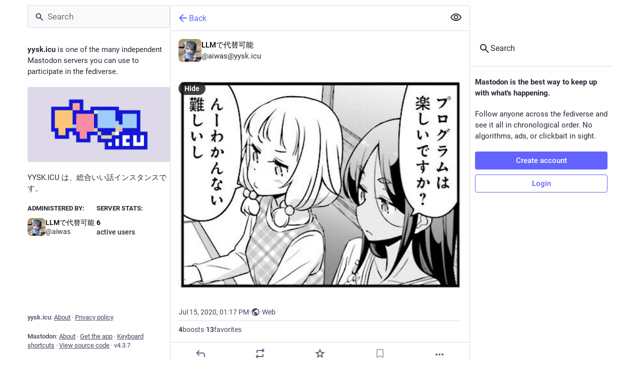

--- FILE ---
content_type: text/html; charset=utf-8
request_url: https://yysk.icu/@aiwas/104518061534332976
body_size: 9907
content:
<!DOCTYPE html>
<html lang='en'>
<head>
<meta charset='utf-8'>
<meta content='width=device-width, initial-scale=1' name='viewport'>
<link href='/packs/media/icons/favicon-16x16-c58fdef40ced38d582d5b8eed9d15c5a.png' rel='icon' sizes='16x16' type='image/png'>
<link href='/packs/media/icons/favicon-32x32-249409a6d9f300112c51af514d863112.png' rel='icon' sizes='32x32' type='image/png'>
<link href='/packs/media/icons/favicon-48x48-c1197e9664ee6476d2715a1c4293bf61.png' rel='icon' sizes='48x48' type='image/png'>
<link href='/packs/media/icons/apple-touch-icon-57x57-c9dca808280860c51d0357f6a3350f4d.png' rel='apple-touch-icon' sizes='57x57'>
<link href='/packs/media/icons/apple-touch-icon-60x60-bb247db195d9ee9d8c687b2b048508d9.png' rel='apple-touch-icon' sizes='60x60'>
<link href='/packs/media/icons/apple-touch-icon-72x72-799d90b81f5b28cea7355a0c0b356381.png' rel='apple-touch-icon' sizes='72x72'>
<link href='/packs/media/icons/apple-touch-icon-76x76-015d73d770413d121873193153ae4ab5.png' rel='apple-touch-icon' sizes='76x76'>
<link href='/packs/media/icons/apple-touch-icon-114x114-211e68807b8d15707666a8d326d338b1.png' rel='apple-touch-icon' sizes='114x114'>
<link href='/packs/media/icons/apple-touch-icon-120x120-4c4e647d758bf1b2f47a53e2165a01d2.png' rel='apple-touch-icon' sizes='120x120'>
<link href='/packs/media/icons/apple-touch-icon-144x144-ff3110f7772743bdd0c1c47fb7b2d4e0.png' rel='apple-touch-icon' sizes='144x144'>
<link href='/packs/media/icons/apple-touch-icon-152x152-b12cbb1baaf4a6111d0efd391fd829c9.png' rel='apple-touch-icon' sizes='152x152'>
<link href='/packs/media/icons/apple-touch-icon-167x167-6f21a68f6a05a8b5cf25b1729e553728.png' rel='apple-touch-icon' sizes='167x167'>
<link href='/packs/media/icons/apple-touch-icon-180x180-a75559a0af48064c1b7c71b81f3bf7c6.png' rel='apple-touch-icon' sizes='180x180'>
<link href='/packs/media/icons/apple-touch-icon-1024x1024-db6849588b44f525363c37b65ef0ac66.png' rel='apple-touch-icon' sizes='1024x1024'>
<link color='#6364FF' href='/packs/media/images/logo-symbol-icon-de9e68dc49b19eb5cd142d3316f9e95e.svg' rel='mask-icon'>
<link href='/manifest' rel='manifest'>
<meta name="theme-color" content="#ffffff">
<meta content='yes' name='mobile-web-app-capable'>
<title>LLMで代替可能: &quot;&quot; - YYSK.ICU</title>
<link rel="stylesheet" crossorigin="anonymous" href="/packs/css/mastodon-light-e75bc137.chunk.css" media="all" integrity="sha256-RsWBUSPyIj5u5hVXGNK6bALEEEE50KNDnwSJyxXSRDY=" />
<link rel="stylesheet" crossorigin="anonymous" href="/packs/css/inert-15d4bcde.chunk.css" media="all" id="inert-style" integrity="sha256-zxIuHQ6BvmdNRoKcG10VBurdlSBQjQe3G7O7ViYyo1E=" />
<script src="/packs/js/common-7bb4fd593920eec79088.js" crossorigin="anonymous" integrity="sha256-Bcwbc5BquRO1nIR2vRCApp6PXOGuC7Mux/1/+MPVCS4="></script>
<link rel="preload" href="/packs/js/locale/en-json-8e2bb01c3724d13b0392.chunk.js" as="script" type="text/javascript" integrity="sha256-YzCkH5d6OACQybOPiw7cp4Gp/dcK1Q1ogGq2eKP0K0o=">

<meta content='dy5zsWEZC4ANoiA0wW2QFw==' name='style-nonce'>
<link rel="stylesheet" href="https://yysk.icu/custom.css" media="all" />
<meta content='noindex, noarchive' name='robots'>
<link href='https://yysk.icu/api/oembed?format=json&amp;url=https%3A%2F%2Fyysk.icu%2F%40aiwas%2F104518061534332976' rel='alternate' type='application/json+oembed'>
<link href='https://yysk.icu/users/aiwas/statuses/104518061534332976' rel='alternate' type='application/activity+json'>
<meta content="YYSK.ICU" property="og:site_name">
<meta content="article" property="og:type">
<meta content="LLMで代替可能 (@aiwas@yysk.icu)" property="og:title">
<meta content="https://yysk.icu/@aiwas/104518061534332976" property="og:url">
<meta content="2020-07-15T13:17:34Z" property="og:published_time">
<meta content="aiwas@yysk.icu" property="profile:username">
<meta content='Attached: 1 image' name='description'>
<meta content="Attached: 1 image" property="og:description">

<meta content="https://storage.googleapis.com/yysk.icu/media_attachments/files/001/082/125/original/d75f247f11994639.jpg" property="og:image">
<meta content="image/jpeg" property="og:image:type">
<meta content="820" property="og:image:width">
<meta content="620" property="og:image:height">
<meta content="summary_large_image" property="twitter:card">

<meta content='BH7LmWcb_X87EexveaiG3iJHAmCygCJLYhvauqtNygzykf3mvCpN1qr1FaC7TvaRatCu1bA-GVIW7tfJ4AWneX0=' name='applicationServerKey'>
<script id="initial-state" type="application/json">{"meta":{"access_token":null,"activity_api_enabled":false,"admin":null,"domain":"yysk.icu","limited_federation_mode":false,"locale":"en","mascot":null,"profile_directory":false,"registrations_open":false,"repository":"mastodon/mastodon","search_enabled":false,"single_user_mode":false,"source_url":"https://github.com/mastodon/mastodon","sso_redirect":null,"status_page_url":"","streaming_api_base_url":"wss://yysk.icu","timeline_preview":false,"title":"YYSK.ICU","trends_as_landing_page":false,"trends_enabled":false,"version":"4.3.7","auto_play_gif":null,"display_media":null,"reduce_motion":null,"use_blurhash":null},"compose":{"text":""},"accounts":{},"media_attachments":{"accept_content_types":[".jpg",".jpeg",".png",".gif",".webp",".heic",".heif",".avif",".webm",".mp4",".m4v",".mov",".ogg",".oga",".mp3",".wav",".flac",".opus",".aac",".m4a",".3gp",".wma","image/jpeg","image/png","image/gif","image/heic","image/heif","image/webp","image/avif","video/webm","video/mp4","video/quicktime","video/ogg","audio/wave","audio/wav","audio/x-wav","audio/x-pn-wave","audio/vnd.wave","audio/ogg","audio/vorbis","audio/mpeg","audio/mp3","audio/webm","audio/flac","audio/aac","audio/m4a","audio/x-m4a","audio/mp4","audio/3gpp","video/x-ms-asf"]},"settings":{},"languages":[["aa","Afar","Afaraf"],["ab","Abkhaz","аҧсуа бызшәа"],["ae","Avestan","avesta"],["af","Afrikaans","Afrikaans"],["ak","Akan","Akan"],["am","Amharic","አማርኛ"],["an","Aragonese","aragonés"],["ar","Arabic","اللغة العربية"],["as","Assamese","অসমীয়া"],["av","Avaric","авар мацӀ"],["ay","Aymara","aymar aru"],["az","Azerbaijani","azərbaycan dili"],["ba","Bashkir","башҡорт теле"],["be","Belarusian","беларуская мова"],["bg","Bulgarian","български език"],["bh","Bihari","भोजपुरी"],["bi","Bislama","Bislama"],["bm","Bambara","bamanankan"],["bn","Bengali","বাংলা"],["bo","Tibetan","བོད་ཡིག"],["br","Breton","brezhoneg"],["bs","Bosnian","bosanski jezik"],["ca","Catalan","Català"],["ce","Chechen","нохчийн мотт"],["ch","Chamorro","Chamoru"],["co","Corsican","corsu"],["cr","Cree","ᓀᐦᐃᔭᐍᐏᐣ"],["cs","Czech","čeština"],["cu","Old Church Slavonic","ѩзыкъ словѣньскъ"],["cv","Chuvash","чӑваш чӗлхи"],["cy","Welsh","Cymraeg"],["da","Danish","dansk"],["de","German","Deutsch"],["dv","Divehi","Dhivehi"],["dz","Dzongkha","རྫོང་ཁ"],["ee","Ewe","Eʋegbe"],["el","Greek","Ελληνικά"],["en","English","English"],["eo","Esperanto","Esperanto"],["es","Spanish","Español"],["et","Estonian","eesti"],["eu","Basque","euskara"],["fa","Persian","فارسی"],["ff","Fula","Fulfulde"],["fi","Finnish","suomi"],["fj","Fijian","Vakaviti"],["fo","Faroese","føroyskt"],["fr","French","Français"],["fy","Western Frisian","Frysk"],["ga","Irish","Gaeilge"],["gd","Scottish Gaelic","Gàidhlig"],["gl","Galician","galego"],["gu","Gujarati","ગુજરાતી"],["gv","Manx","Gaelg"],["ha","Hausa","هَوُسَ"],["he","Hebrew","עברית"],["hi","Hindi","हिन्दी"],["ho","Hiri Motu","Hiri Motu"],["hr","Croatian","Hrvatski"],["ht","Haitian","Kreyòl ayisyen"],["hu","Hungarian","magyar"],["hy","Armenian","Հայերեն"],["hz","Herero","Otjiherero"],["ia","Interlingua","Interlingua"],["id","Indonesian","Bahasa Indonesia"],["ie","Interlingue","Interlingue"],["ig","Igbo","Asụsụ Igbo"],["ii","Nuosu","ꆈꌠ꒿ Nuosuhxop"],["ik","Inupiaq","Iñupiaq"],["io","Ido","Ido"],["is","Icelandic","Íslenska"],["it","Italian","Italiano"],["iu","Inuktitut","ᐃᓄᒃᑎᑐᑦ"],["ja","Japanese","日本語"],["jv","Javanese","basa Jawa"],["ka","Georgian","ქართული"],["kg","Kongo","Kikongo"],["ki","Kikuyu","Gĩkũyũ"],["kj","Kwanyama","Kuanyama"],["kk","Kazakh","қазақ тілі"],["kl","Kalaallisut","kalaallisut"],["km","Khmer","ខេមរភាសា"],["kn","Kannada","ಕನ್ನಡ"],["ko","Korean","한국어"],["kr","Kanuri","Kanuri"],["ks","Kashmiri","कश्मीरी"],["ku","Kurmanji (Kurdish)","Kurmancî"],["kv","Komi","коми кыв"],["kw","Cornish","Kernewek"],["ky","Kyrgyz","Кыргызча"],["la","Latin","latine"],["lb","Luxembourgish","Lëtzebuergesch"],["lg","Ganda","Luganda"],["li","Limburgish","Limburgs"],["ln","Lingala","Lingála"],["lo","Lao","ລາວ"],["lt","Lithuanian","lietuvių kalba"],["lu","Luba-Katanga","Tshiluba"],["lv","Latvian","latviešu valoda"],["mg","Malagasy","fiteny malagasy"],["mh","Marshallese","Kajin M̧ajeļ"],["mi","Māori","te reo Māori"],["mk","Macedonian","македонски јазик"],["ml","Malayalam","മലയാളം"],["mn","Mongolian","Монгол хэл"],["mr","Marathi","मराठी"],["ms","Malay","Bahasa Melayu"],["ms-Arab","Jawi Malay","بهاس ملايو"],["mt","Maltese","Malti"],["my","Burmese","ဗမာစာ"],["na","Nauru","Ekakairũ Naoero"],["nb","Norwegian Bokmål","Norsk bokmål"],["nd","Northern Ndebele","isiNdebele"],["ne","Nepali","नेपाली"],["ng","Ndonga","Owambo"],["nl","Dutch","Nederlands"],["nn","Norwegian Nynorsk","Norsk Nynorsk"],["no","Norwegian","Norsk"],["nr","Southern Ndebele","isiNdebele"],["nv","Navajo","Diné bizaad"],["ny","Chichewa","chiCheŵa"],["oc","Occitan","occitan"],["oj","Ojibwe","ᐊᓂᔑᓈᐯᒧᐎᓐ"],["om","Oromo","Afaan Oromoo"],["or","Oriya","ଓଡ଼ିଆ"],["os","Ossetian","ирон æвзаг"],["pa","Punjabi","ਪੰਜਾਬੀ"],["pi","Pāli","पाऴि"],["pl","Polish","Polski"],["ps","Pashto","پښتو"],["pt","Portuguese","Português"],["qu","Quechua","Runa Simi"],["rm","Romansh","rumantsch grischun"],["rn","Kirundi","Ikirundi"],["ro","Romanian","Română"],["ru","Russian","Русский"],["rw","Kinyarwanda","Ikinyarwanda"],["sa","Sanskrit","संस्कृतम्"],["sc","Sardinian","sardu"],["sd","Sindhi","सिन्धी"],["se","Northern Sami","Davvisámegiella"],["sg","Sango","yângâ tî sängö"],["si","Sinhala","සිංහල"],["sk","Slovak","slovenčina"],["sl","Slovenian","slovenščina"],["sn","Shona","chiShona"],["so","Somali","Soomaaliga"],["sq","Albanian","Shqip"],["sr","Serbian","српски језик"],["ss","Swati","SiSwati"],["st","Southern Sotho","Sesotho"],["su","Sundanese","Basa Sunda"],["sv","Swedish","Svenska"],["sw","Swahili","Kiswahili"],["ta","Tamil","தமிழ்"],["te","Telugu","తెలుగు"],["tg","Tajik","тоҷикӣ"],["th","Thai","ไทย"],["ti","Tigrinya","ትግርኛ"],["tk","Turkmen","Türkmen"],["tl","Tagalog","Tagalog"],["tn","Tswana","Setswana"],["to","Tonga","faka Tonga"],["tr","Turkish","Türkçe"],["ts","Tsonga","Xitsonga"],["tt","Tatar","татар теле"],["tw","Twi","Twi"],["ty","Tahitian","Reo Tahiti"],["ug","Uyghur","ئۇيغۇرچە‎"],["uk","Ukrainian","Українська"],["ur","Urdu","اردو"],["uz","Uzbek","Ўзбек"],["ve","Venda","Tshivenḓa"],["vi","Vietnamese","Tiếng Việt"],["vo","Volapük","Volapük"],["wa","Walloon","walon"],["wo","Wolof","Wollof"],["xh","Xhosa","isiXhosa"],["yi","Yiddish","ייִדיש"],["yo","Yoruba","Yorùbá"],["za","Zhuang","Saɯ cueŋƅ"],["zh","Chinese","中文"],["zu","Zulu","isiZulu"],["zh-CN","Chinese (China)","简体中文"],["zh-HK","Chinese (Hong Kong)","繁體中文（香港）"],["zh-TW","Chinese (Taiwan)","繁體中文（臺灣）"],["zh-YUE","Cantonese","廣東話"],["ast","Asturian","Asturianu"],["chr","Cherokee","ᏣᎳᎩ ᎦᏬᏂᎯᏍᏗ"],["ckb","Sorani (Kurdish)","سۆرانی"],["cnr","Montenegrin","crnogorski"],["csb","Kashubian","Kaszëbsczi"],["jbo","Lojban","la .lojban."],["kab","Kabyle","Taqbaylit"],["ldn","Láadan","Láadan"],["lfn","Lingua Franca Nova","lingua franca nova"],["moh","Mohawk","Kanienʼkéha"],["nds","Low German","Plattdüütsch"],["pdc","Pennsylvania Dutch","Pennsilfaani-Deitsch"],["sco","Scots","Scots"],["sma","Southern Sami","Åarjelsaemien Gïele"],["smj","Lule Sami","Julevsámegiella"],["szl","Silesian","ślůnsko godka"],["tok","Toki Pona","toki pona"],["vai","Vai","ꕙꔤ"],["xal","Kalmyk","Хальмг келн"],["zba","Balaibalan","باليبلن"],["zgh","Standard Moroccan Tamazight","ⵜⴰⵎⴰⵣⵉⵖⵜ"]],"push_subscription":null,"role":null}</script>
<script src="/packs/js/application-6f544f27a1d5db5c17e8.chunk.js" crossorigin="anonymous" integrity="sha256-yPptA9gcrGH4T6bzhPLnhJYH8PVsS14qclXbFpr7UAE="></script>

</head>
<body class='app-body theme-mastodon-light no-reduce-motion'>
<div class='notranslate app-holder' data-props='{&quot;locale&quot;:&quot;en&quot;}' id='mastodon'>
<noscript>
<img alt="Mastodon" src="/packs/media/images/logo-fc8ae01e44cc15debd88d669282e35be.svg" />
<div>
To use the Mastodon web application, please enable JavaScript. Alternatively, try one of the <a href="https://joinmastodon.org/apps">native apps</a> for Mastodon for your platform.
</div>
</noscript>
</div>


<div aria-hidden='true' class='logo-resources' inert tabindex='-1'>
<svg xmlns="http://www.w3.org/2000/svg" xmlns:xlink="http://www.w3.org/1999/xlink" width="79" height="79" viewBox="0 0 79 75"><symbol id="logo-symbol-icon"><path d="M74.7135 16.6043C73.6199 8.54587 66.5351 2.19527 58.1366 0.964691C56.7196 0.756754 51.351 0 38.9148 0H38.822C26.3824 0 23.7135 0.756754 22.2966 0.964691C14.1319 2.16118 6.67571 7.86752 4.86669 16.0214C3.99657 20.0369 3.90371 24.4888 4.06535 28.5726C4.29578 34.4289 4.34049 40.275 4.877 46.1075C5.24791 49.9817 5.89495 53.8251 6.81328 57.6088C8.53288 64.5968 15.4938 70.4122 22.3138 72.7848C29.6155 75.259 37.468 75.6697 44.9919 73.971C45.8196 73.7801 46.6381 73.5586 47.4475 73.3063C49.2737 72.7302 51.4164 72.086 52.9915 70.9542C53.0131 70.9384 53.0308 70.9178 53.0433 70.8942C53.0558 70.8706 53.0628 70.8445 53.0637 70.8179V65.1661C53.0634 65.1412 53.0574 65.1167 53.0462 65.0944C53.035 65.0721 53.0189 65.0525 52.9992 65.0371C52.9794 65.0218 52.9564 65.011 52.9318 65.0056C52.9073 65.0002 52.8819 65.0003 52.8574 65.0059C48.0369 66.1472 43.0971 66.7193 38.141 66.7103C29.6118 66.7103 27.3178 62.6981 26.6609 61.0278C26.1329 59.5842 25.7976 58.0784 25.6636 56.5486C25.6622 56.5229 25.667 56.4973 25.6775 56.4738C25.688 56.4502 25.7039 56.4295 25.724 56.4132C25.7441 56.397 25.7678 56.3856 25.7931 56.3801C25.8185 56.3746 25.8448 56.3751 25.8699 56.3816C30.6101 57.5151 35.4693 58.0873 40.3455 58.086C41.5183 58.086 42.6876 58.086 43.8604 58.0553C48.7647 57.919 53.9339 57.6701 58.7591 56.7361C58.8794 56.7123 58.9998 56.6918 59.103 56.6611C66.7139 55.2124 73.9569 50.665 74.6929 39.1501C74.7204 38.6967 74.7892 34.4016 74.7892 33.9312C74.7926 32.3325 75.3085 22.5901 74.7135 16.6043ZM62.9996 45.3371H54.9966V25.9069C54.9966 21.8163 53.277 19.7302 49.7793 19.7302C45.9343 19.7302 44.0083 22.1981 44.0083 27.0727V37.7082H36.0534V27.0727C36.0534 22.1981 34.124 19.7302 30.279 19.7302C26.8019 19.7302 25.0651 21.8163 25.0617 25.9069V45.3371H17.0656V25.3172C17.0656 21.2266 18.1191 17.9769 20.2262 15.568C22.3998 13.1648 25.2509 11.9308 28.7898 11.9308C32.8859 11.9308 35.9812 13.492 38.0447 16.6111L40.036 19.9245L42.0308 16.6111C44.0943 13.492 47.1896 11.9308 51.2788 11.9308C54.8143 11.9308 57.6654 13.1648 59.8459 15.568C61.9529 17.9746 63.0065 21.2243 63.0065 25.3172L62.9996 45.3371Z" fill="currentColor"></path></symbol><use xlink:href="#logo-symbol-icon"></use></svg>
<svg xmlns="http://www.w3.org/2000/svg" xmlns:cc="http://creativecommons.org/ns#" xmlns:dc="http://purl.org/dc/elements/1.1/" xmlns:rdf="http://www.w3.org/1999/02/22-rdf-syntax-ns#" version="1.1" viewBox="0 0 713.36 175.87">
    <metadata>
        <rdf:RDF>
            <cc:Work rdf:about="">
                <dc:format>image/svg+xml</dc:format>
                <dc:type rdf:resource="http://purl.org/dc/dcmitype/StillImage"></dc:type>
                <dc:title></dc:title>
            </cc:Work>
        </rdf:RDF>
    </metadata>
    <path d="m530.38 2.0938v38.25c-5.315-7.2412-12.865-10.781-22.656-10.781-9.3725 0-17.504 3.8375-24.219 11.375-6.575 7.5375-9.9062 16.868-9.9062 27.656 0 10.936 3.3312 20.244 9.9062 27.781 6.715 7.5387 14.846 11.219 24.219 11.219 9.7912 0 17.341-3.5388 22.656-10.781v8.7188h18.062v-103.44h-18.062zm-19.312 45.656c5.595 0 10.208 1.915 13.844 5.9062 3.6375 3.8425 5.4688 8.8775 5.4688 14.938s-1.8312 11.072-5.4688 15.062c-3.6362 3.8425-8.2488 5.7812-13.844 5.7812-5.4562 0-10.192-1.9388-13.969-5.7812-3.6362-3.99-5.4688-9.0025-5.4688-15.062s1.8325-11.095 5.4688-14.938c3.7762-3.9912 8.3725-5.9062 13.969-5.9062z" fill="#9ccbf9"></path>
    <path d="m598.22 29.562c-10.351 0-19.146 3.8375-26.281 11.375s-10.656 16.719-10.656 27.656c0 11.085 3.5212 20.244 10.656 27.781 7.135 7.5388 15.79 11.219 26.281 11.219 10.492 0 19.178-3.68 26.312-11.219 7.135-7.5375 10.781-16.844 10.781-27.781 0-10.789-3.6462-20.119-10.781-27.656s-15.96-11.375-26.312-11.375zm0 18.625c5.4562 0 9.925 1.9375 13.562 5.7812 3.6362 3.8425 5.4688 8.7138 5.4688 14.625s-1.8325 10.781-5.4688 14.625c-3.6375 3.8425-8.1062 5.75-13.562 5.75-5.455 0-9.9262-1.9075-13.562-5.75-3.4988-3.99-5.3125-8.86-5.3125-14.625 0-5.7638 1.8138-10.635 5.3125-14.625 3.6362-3.8438 8.1075-5.7812 13.562-5.7812z" fill="#d8d1a2"></path>
    <path d="m427.56 29.562c-10.351 0-19.179 3.8375-26.312 11.375-7.1338 7.5375-10.625 16.719-10.625 27.656 0 11.085 3.4912 20.244 10.625 27.781 7.1337 7.5388 15.821 11.219 26.312 11.219 10.492 0 19.146-3.68 26.281-11.219 7.135-7.5375 10.781-16.844 10.781-27.781 0-10.789-3.6462-20.119-10.781-27.656s-15.929-11.375-26.281-11.375zm0 18.625c5.4562 0 9.925 1.9375 13.562 5.7812 3.6375 3.8425 5.4688 8.7138 5.4688 14.625s-1.8312 10.781-5.4688 14.625c-3.6375 3.8425-8.1062 5.75-13.562 5.75-5.455 0-9.925-1.9075-13.562-5.75-3.4975-3.99-5.3438-8.86-5.3438-14.625 0-5.7638 1.8462-10.635 5.3438-14.625 3.6375-3.8438 8.1075-5.7812 13.562-5.7812z" fill="#f68ca1"></path>
    <path d="m224.72 29.562c-9.3725 0-17.348 3.8375-24.062 11.375-6.5738 7.5375-9.9375 16.868-9.9375 27.656 0 10.936 3.3638 20.244 9.9375 27.781 6.715 7.5387 14.69 11.219 24.062 11.219 9.7912 0 17.326-3.5388 22.781-10.781v8.7188h18.062v-73.906h-18.062v8.7188c-5.455-7.2412-12.99-10.781-22.781-10.781zm3.3438 18.188c5.595 0 10.208 1.915 13.844 5.9062 3.7762 3.8425 5.5938 8.8775 5.5938 14.938s-1.8175 11.072-5.5938 15.062c-3.6362 3.8425-8.2488 5.7812-13.844 5.7812-5.5962 0-10.208-1.9388-13.844-5.7812-3.6375-3.99-5.4688-9.0025-5.4688-15.062s1.8312-11.095 5.4688-14.938c3.6362-3.9912 8.2475-5.9062 13.844-5.9062z" fill="#f68ca1"></path>
    <path d="m160.55 105.43c-2.4125 12.406-21.598 25.982-43.634 28.614-11.491 1.3725-22.804 2.6312-34.868 2.0788-19.73-0.90375-35.298-4.71-35.298-4.71 0 1.9212 0.11875 3.75 0.355 5.46 2.565 19.47 19.308 20.638 35.166 21.181 16.006 0.5475 30.258-3.9475 30.258-3.9475l0.65875 14.472s-11.196 6.0112-31.14 7.1162c-10.999 0.605-24.654-0.27625-40.56-4.485-34.495-9.1312-40.428-45.901-41.335-83.211-0.2775-11.078-0.10625-21.524-0.10625-30.259 0-38.152 24.996-49.335 24.996-49.335 12.604-5.7888 34.231-8.2225 56.715-8.4062h0.5525c22.484 0.18375 44.125 2.6175 56.729 8.4062 0 0 24.996 11.182 24.996 49.335 0 0 0.3125 28.148-3.4862 47.69" fill="#1b1dd5"></path>
    <path d="m34.658 48.494c0-5.5538 4.5025-10.055 10.055-10.055 5.5538 0 10.055 4.5012 10.055 10.055 0 5.5525-4.5012 10.055-10.055 10.055-5.5525 0-10.055-4.5025-10.055-10.055" fill="#fff"></path>
    <path d="m178.86 60.7v46.195h-18.301v-44.838c0-9.4525-3.9775-14.249-11.932-14.249-8.7938 0-13.202 5.6912-13.202 16.944v24.541h-18.194v-24.541c0-11.252-4.4088-16.944-13.202-16.944-7.955 0-11.932 4.7962-11.932 14.249v44.838h-18.301v-46.195c0-9.4412 2.4038-16.944 7.2325-22.495 4.98-5.55 11.501-8.395 19.595-8.395 9.3662 0 16.459 3.5988 21.146 10.799l4.56 7.6425 4.5588-7.6425c4.6888-7.2 11.78-10.799 21.148-10.799 8.0938 0 14.614 2.845 19.594 8.395 4.8288 5.5512 7.2325 13.054 7.2325 22.495" fill="#fbc47a"></path>
    <path d="m326.27 67.259c5.315 3.99 7.9738 9.6062 7.8338 16.7 0 7.5388-2.6588 13.45-8.1138 17.589-5.4562 3.9912-12.03 6.06-20.004 6.06-14.409 0-24.201-5.9125-29.378-17.589l15.669-9.31c2.0975 6.3538 6.7138 9.6062 13.709 9.6062 6.4338 0 9.6525-2.07 9.6525-6.3562 0-3.1038-4.1975-5.9112-12.73-8.1275-3.2188-0.8875-5.8762-1.7738-7.9738-2.5138-2.9375-1.1812-5.455-2.5125-7.5538-4.1375-5.1762-3.99-7.8338-9.3125-7.8338-16.11 0-7.2425 2.5175-13.006 7.5538-17.145 5.1762-4.2862 11.47-6.355 19.025-6.355 12.03 0 20.844 5.1725 26.578 15.666l-15.386 8.8675c-2.2388-5.0238-6.015-7.5362-11.191-7.5362-5.4562 0-8.1138 2.0688-8.1138 6.0588 0 3.1038 4.1962 5.9112 12.73 8.1288 6.575 1.4775 11.75 3.695 15.528 6.5038" fill="#9ccbf9"></path>
    <path d="m383.63 49.966h-15.808v30.742c0 3.695 1.4 5.9112 4.0575 6.945 1.9588 0.74 5.875 0.8875 11.75 0.59125v17.294c-12.169 1.4775-20.983 0.295-26.159-3.6962-5.175-3.8425-7.6938-10.936-7.6938-21.134v-30.742h-12.17v-18.328h12.17v-14.928l18.045-5.7638v20.691h15.808v18.328z" fill="#fbc47a"></path>
    <path d="m713.36 60.164v45.374h-18.046v-43.009c0-4.8775-1.2588-8.5725-3.7762-11.38-2.3788-2.5125-5.7362-3.8438-10.072-3.8438-10.212 0-15.388 6.06-15.388 18.328v39.905h-18.046v-73.899h18.046v8.2762c4.3362-6.9462 11.19-10.345 20.844-10.345 7.6938 0 13.989 2.66 18.885 8.1288 5.035 5.4688 7.5538 12.859 7.5538 22.465" fill="#d8d1a2"></path>
</svg>
</div>
</body>
</html>


--- FILE ---
content_type: text/css; charset=utf-8
request_url: https://yysk.icu/custom.css
body_size: 23
content:
.hero-widget__img {
  background: rgba(0,0,0,.2);
}

.rich-formatting li a, .rich-formatting p a {
 text-decoration: none;
}

ul.about {
 list-style: square;
 padding-left: 10px;
}
/*ul.about li a {
  text-decoration: none;
}*/
.rich-formatting h2 {
 margin-top: 20px;
}
.rich-formatting h2 + p {
  padding-left: 10px;
}

.rich-formatting > .container {
    display: flex;
    justify-content: space-around;
    margin: 32px 0;
}
.section {
    text-align: right;
}
.section strong {
    font-weight: 500;
    font-size: 32px;
    line-height: 48px;
    display: block;
}



--- FILE ---
content_type: application/javascript
request_url: https://yysk.icu/packs/js/features/status-00bdc5428a8dce004b8d.chunk.js
body_size: 5709
content:
(window.webpackJsonp=window.webpackJsonp||[]).push([[484],{1555:function(t,e,s){"use strict";s.r(e);var a,i=s(0),n=s(2),o=(s(35),s(27),s(117),s(3)),l=s.n(o),d=s(7),c=s(23),r=s(77),h=s(9),u=s.n(h),p=s(108),g=s(39),b=s(83),m=s(5),O=s(22),f=s.n(O),k=s(25),j=s(11),v=s(53),M=s(1);function C(){return C=Object.assign?Object.assign.bind():function(t){for(var e=1;e<arguments.length;e++){var s=arguments[e];for(var a in s)({}).hasOwnProperty.call(s,a)&&(t[a]=s[a])}return t},C.apply(null,arguments)}var y,_=function(t){let{title:e,titleId:s,...i}=t;return M.createElement("svg",C({xmlns:"http://www.w3.org/2000/svg",height:24,viewBox:"0 -960 960 960",width:24,"aria-labelledby":s},i),e?M.createElement("title",{id:s},e):null,a||(a=M.createElement("path",{d:"M480-320q75 0 127.5-52.5T660-500q0-75-52.5-127.5T480-680q-75 0-127.5 52.5T300-500q0 75 52.5 127.5T480-320Zm0-72q-45 0-76.5-31.5T372-500q0-45 31.5-76.5T480-608q45 0 76.5 31.5T588-500q0 45-31.5 76.5T480-392Zm0 192q-146 0-266-81.5T40-500q54-137 174-218.5T480-800q146 0 266 81.5T920-500q-54 137-174 218.5T480-200Zm0-300Zm0 220q113 0 207.5-59.5T832-500q-50-101-144.5-160.5T480-720q-113 0-207.5 59.5T128-500q50 101 144.5 160.5T480-280Z"})))},I=s(240),T=s(12),w=s(122),R=s(1395),x=s(406),D=s(163),S=s(37),U=s(86),E=s(17),B=s(118),P=s(13),H=s(87),q=s(30),N=s(21),A=s(104),F=s(244),V=s(31),L=s(181),z=s(387),$=s(113),Z=s(6),J=s(47),K=s(1382),W=s(134);function G(){return G=Object.assign?Object.assign.bind():function(t){for(var e=1;e<arguments.length;e++){var s=arguments[e];for(var a in s)({}).hasOwnProperty.call(s,a)&&(t[a]=s[a])}return t},G.apply(null,arguments)}var Q=function(t){let{title:e,titleId:s,...a}=t;return M.createElement("svg",G({xmlns:"http://www.w3.org/2000/svg",height:24,viewBox:"0 -960 960 960",width:24,"aria-labelledby":s},a),e?M.createElement("title",{id:s},e):null,y||(y=M.createElement("path",{d:"M200-120v-640q0-33 23.5-56.5T280-840h400q33 0 56.5 23.5T760-760v640L480-240 200-120Z"})))},Y=s(531),X=s(110),tt=s(88),et=s(146),st=s(196),at=s(155),it=s(152),nt=s(532),ot=s(272),lt=s(234),dt=s(533),ct=s(44),rt=s(24),ht=s(151);const ut=Object(d.d)({delete:{id:"status.delete",defaultMessage:"Delete"},redraft:{id:"status.redraft",defaultMessage:"Delete & re-draft"},edit:{id:"status.edit",defaultMessage:"Edit"},direct:{id:"status.direct",defaultMessage:"Privately mention @{name}"},mention:{id:"status.mention",defaultMessage:"Mention @{name}"},reply:{id:"status.reply",defaultMessage:"Reply"},reblog:{id:"status.reblog",defaultMessage:"Boost"},reblog_private:{id:"status.reblog_private",defaultMessage:"Boost with original visibility"},cancel_reblog_private:{id:"status.cancel_reblog_private",defaultMessage:"Unboost"},cannot_reblog:{id:"status.cannot_reblog",defaultMessage:"This post cannot be boosted"},favourite:{id:"status.favourite",defaultMessage:"Favorite"},bookmark:{id:"status.bookmark",defaultMessage:"Bookmark"},more:{id:"status.more",defaultMessage:"More"},mute:{id:"status.mute",defaultMessage:"Mute @{name}"},muteConversation:{id:"status.mute_conversation",defaultMessage:"Mute conversation"},unmuteConversation:{id:"status.unmute_conversation",defaultMessage:"Unmute conversation"},block:{id:"status.block",defaultMessage:"Block @{name}"},report:{id:"status.report",defaultMessage:"Report @{name}"},share:{id:"status.share",defaultMessage:"Share"},pin:{id:"status.pin",defaultMessage:"Pin on profile"},unpin:{id:"status.unpin",defaultMessage:"Unpin from profile"},embed:{id:"status.embed",defaultMessage:"Get embed code"},admin_account:{id:"status.admin_account",defaultMessage:"Open moderation interface for @{name}"},admin_status:{id:"status.admin_status",defaultMessage:"Open this post in the moderation interface"},admin_domain:{id:"status.admin_domain",defaultMessage:"Open moderation interface for {domain}"},copy:{id:"status.copy",defaultMessage:"Copy link to post"},blockDomain:{id:"account.block_domain",defaultMessage:"Block domain {domain}"},unblockDomain:{id:"account.unblock_domain",defaultMessage:"Unblock domain {domain}"},unmute:{id:"account.unmute",defaultMessage:"Unmute @{name}"},unblock:{id:"account.unblock",defaultMessage:"Unblock @{name}"},openOriginalPage:{id:"account.open_original_page",defaultMessage:"Open original page"}});class pt extends M.PureComponent{constructor(){super(...arguments),Object(n.a)(this,"handleReplyClick",(()=>{this.props.onReply(this.props.status)})),Object(n.a)(this,"handleReblogClick",(t=>{this.props.onReblog(this.props.status,t)})),Object(n.a)(this,"handleFavouriteClick",(()=>{this.props.onFavourite(this.props.status)})),Object(n.a)(this,"handleBookmarkClick",(t=>{this.props.onBookmark(this.props.status,t)})),Object(n.a)(this,"handleDeleteClick",(()=>{this.props.onDelete(this.props.status)})),Object(n.a)(this,"handleRedraftClick",(()=>{this.props.onDelete(this.props.status,!0)})),Object(n.a)(this,"handleEditClick",(()=>{this.props.onEdit(this.props.status)})),Object(n.a)(this,"handleDirectClick",(()=>{this.props.onDirect(this.props.status.get("account"))})),Object(n.a)(this,"handleMentionClick",(()=>{this.props.onMention(this.props.status.get("account"))})),Object(n.a)(this,"handleMuteClick",(()=>{const{status:t,relationship:e,onMute:s,onUnmute:a}=this.props,i=t.get("account");e&&e.get("muting")?a(i):s(i)})),Object(n.a)(this,"handleBlockClick",(()=>{const{status:t,relationship:e,onBlock:s,onUnblock:a}=this.props,i=t.get("account");e&&e.get("blocking")?a(i):s(t)})),Object(n.a)(this,"handleBlockDomain",(()=>{const{status:t,onBlockDomain:e}=this.props;e(t.get("account"))})),Object(n.a)(this,"handleUnblockDomain",(()=>{const{status:t,onUnblockDomain:e}=this.props;e(t.get("account").get("acct").split("@")[1])})),Object(n.a)(this,"handleConversationMuteClick",(()=>{this.props.onMuteConversation(this.props.status)})),Object(n.a)(this,"handleReport",(()=>{this.props.onReport(this.props.status)})),Object(n.a)(this,"handlePinClick",(()=>{this.props.onPin(this.props.status)})),Object(n.a)(this,"handleShare",(()=>{navigator.share({url:this.props.status.get("url")})})),Object(n.a)(this,"handleEmbed",(()=>{this.props.onEmbed(this.props.status)})),Object(n.a)(this,"handleCopy",(()=>{const t=this.props.status.get("url");navigator.clipboard.writeText(t)}))}render(){const{status:t,relationship:e,intl:s}=this.props,{signedIn:a,permissions:n}=this.props.identity,o=["public","unlisted"].includes(t.get("visibility")),l=["public","unlisted","private"].includes(t.get("visibility")),d=t.get("muted"),c=t.get("account"),r=t.getIn(["account","id"])===Z.q,h=t.getIn(["account","username"])!==t.getIn(["account","acct"]);let p,g,b=[];if(o&&h&&b.push({text:s.formatMessage(ut.openOriginalPage),href:t.get("url")}),b.push({text:s.formatMessage(ut.copy),action:this.handleCopy}),o&&"share"in navigator&&b.push({text:s.formatMessage(ut.share),action:this.handleShare}),!o||!a&&h||b.push({text:s.formatMessage(ut.embed),action:this.handleEmbed}),a)if(b.push(null),r)l&&(b.push({text:s.formatMessage(t.get("pinned")?ut.unpin:ut.pin),action:this.handlePinClick}),b.push(null)),b.push({text:s.formatMessage(d?ut.unmuteConversation:ut.muteConversation),action:this.handleConversationMuteClick}),b.push(null),b.push({text:s.formatMessage(ut.edit),action:this.handleEditClick}),b.push({text:s.formatMessage(ut.delete),action:this.handleDeleteClick,dangerous:!0}),b.push({text:s.formatMessage(ut.redraft),action:this.handleRedraftClick,dangerous:!0});else{if(b.push({text:s.formatMessage(ut.mention,{name:t.getIn(["account","username"])}),action:this.handleMentionClick}),b.push(null),e&&e.get("muting")?b.push({text:s.formatMessage(ut.unmute,{name:c.get("username")}),action:this.handleMuteClick}):b.push({text:s.formatMessage(ut.mute,{name:c.get("username")}),action:this.handleMuteClick,dangerous:!0}),e&&e.get("blocking")?b.push({text:s.formatMessage(ut.unblock,{name:c.get("username")}),action:this.handleBlockClick}):b.push({text:s.formatMessage(ut.block,{name:c.get("username")}),action:this.handleBlockClick,dangerous:!0}),b.push({text:s.formatMessage(ut.report,{name:t.getIn(["account","username"])}),action:this.handleReport,dangerous:!0}),c.get("acct")!==c.get("username")){const t=c.get("acct").split("@")[1];b.push(null),e&&e.get("domain_blocking")?b.push({text:s.formatMessage(ut.unblockDomain,{domain:t}),action:this.handleUnblockDomain}):b.push({text:s.formatMessage(ut.blockDomain,{domain:t}),action:this.handleBlockDomain,dangerous:!0})}if(((n&ct.d)===ct.d||h&&(n&ct.b)===ct.b)&&(b.push(null),(n&ct.d)===ct.d&&(b.push({text:s.formatMessage(ut.admin_account,{name:t.getIn(["account","username"])}),href:`/admin/accounts/${t.getIn(["account","id"])}`}),b.push({text:s.formatMessage(ut.admin_status),href:`/admin/accounts/${t.getIn(["account","id"])}/statuses/${t.get("id")}`})),h&&(n&ct.b)===ct.b)){const t=c.get("acct").split("@")[1];b.push({text:s.formatMessage(ut.admin_domain,{domain:t}),href:`/admin/instances/${t}`})}}null===t.get("in_reply_to_id",null)?(p="reply",g=et.a):(p="reply-all",g=st.a);const m=t.getIn(["account","id"])===Z.q&&"private"===t.get("visibility");let O,f;return t.get("reblogged")?(O=s.formatMessage(ut.cancel_reblog_private),f=o?nt.a:dt.a):o?(O=s.formatMessage(ut.reblog),f=tt.a):m?(O=s.formatMessage(ut.reblog_private),f=lt.a):(O=s.formatMessage(ut.cannot_reblog),f=ot.a),Object(i.a)("div",{className:"detailed-status__action-bar"},void 0,Object(i.a)("div",{className:"detailed-status__button"},void 0,Object(i.a)(rt.a,{title:s.formatMessage(ut.reply),icon:t.get("in_reply_to_account_id")===t.getIn(["account","id"])?"reply":p,iconComponent:t.get("in_reply_to_account_id")===t.getIn(["account","id"])?et.a:g,onClick:this.handleReplyClick})),Object(i.a)("div",{className:"detailed-status__button"},void 0,Object(i.a)(rt.a,{className:u()({reblogPrivate:m}),disabled:!o&&!m,active:t.get("reblogged"),title:O,icon:"retweet",iconComponent:f,onClick:this.handleReblogClick})),Object(i.a)("div",{className:"detailed-status__button"},void 0,Object(i.a)(rt.a,{className:"star-icon",animate:!0,active:t.get("favourited"),title:s.formatMessage(ut.favourite),icon:"star",iconComponent:t.get("favourited")?at.a:it.a,onClick:this.handleFavouriteClick})),Object(i.a)("div",{className:"detailed-status__button"},void 0,Object(i.a)(rt.a,{className:"bookmark-icon",disabled:!a,active:t.get("bookmarked"),title:s.formatMessage(ut.bookmark),icon:"bookmark",iconComponent:t.get("bookmarked")?Q:Y.a,onClick:this.handleBookmarkClick})),Object(i.a)("div",{className:"detailed-status__action-bar-dropdown"},void 0,Object(i.a)(ht.a,{icon:"ellipsis-h",iconComponent:X.a,status:t,items:b,direction:"left",title:s.formatMessage(ut.more)})))}}var gt=Object(j.connect)(((t,e)=>{let{status:s}=e;return{relationship:t.getIn(["relationships",s.getIn(["account","id"])])}}))(Object(S.e)(Object(r.c)(pt))),bt=s(539),mt=s(4);const Ot=Object(d.d)({revealAll:{id:"status.show_more_all",defaultMessage:"Show more for all"},hideAll:{id:"status.show_less_all",defaultMessage:"Show less for all"},statusTitleWithAttachments:{id:"status.title.with_attachments",defaultMessage:"{user} posted {attachmentCount, plural, one {an attachment} other {# attachments}}"},detailedStatus:{id:"status.detailed_status",defaultMessage:"Detailed conversation view"}}),ft=(t,e)=>{const s=e.getIn(["account","display_name"]),a=e.getIn(["account","username"]),i=0===s.trim().length?a:s,n=e.get("search_index"),o=e.get("media_attachments").size;return n?`${i}: "${((t,e)=>{const s=Array.from(t);return s.length>e?s.slice(0,e).join("")+"…":t})(n,30)}"`:t.formatMessage(Ot.statusTitleWithAttachments,{user:i,attachmentCount:o})};class kt extends k.a{constructor(){var t;super(...arguments),t=this,Object(n.a)(this,"state",{fullscreen:!1,showMedia:Object(z.b)(this.props.status),loadedStatusId:void 0}),Object(n.a)(this,"handleToggleMediaVisibility",(()=>{this.setState({showMedia:!this.state.showMedia})})),Object(n.a)(this,"handleFavouriteClick",(t=>{const{dispatch:e}=this.props,{signedIn:s}=this.props.identity;e(s?Object(q.G)(t.get("id")):Object(N.b)({modalType:"INTERACTION",modalProps:{type:"favourite",accountId:t.getIn(["account","id"]),url:t.get("uri")}}))})),Object(n.a)(this,"handlePin",(t=>{t.get("pinned")?this.props.dispatch(Object(q.J)(t)):this.props.dispatch(Object(q.F)(t))})),Object(n.a)(this,"handleReplyClick",(t=>{const{askReplyConfirmation:e,dispatch:s}=this.props,{signedIn:a}=this.props.identity;s(a?e?Object(N.b)({modalType:"CONFIRM_REPLY",modalProps:{status:t}}):Object(P.vb)(t):Object(N.b)({modalType:"INTERACTION",modalProps:{type:"reply",accountId:t.getIn(["account","id"]),url:t.get("uri")}}))})),Object(n.a)(this,"handleReblogClick",((t,e)=>{const{dispatch:s}=this.props,{signedIn:a}=this.props.identity;s(a?Object(q.H)(t.get("id"),e&&e.shiftKey):Object(N.b)({modalType:"INTERACTION",modalProps:{type:"reblog",accountId:t.getIn(["account","id"]),url:t.get("uri")}}))})),Object(n.a)(this,"handleBookmarkClick",(t=>{t.get("bookmarked")?this.props.dispatch(Object(q.I)(t)):this.props.dispatch(Object(q.A)(t))})),Object(n.a)(this,"handleDeleteClick",(function(e){let s=arguments.length>1&&void 0!==arguments[1]&&arguments[1];const{dispatch:a}=t.props;Z.e?a(Object(N.b)({modalType:"CONFIRM_DELETE_STATUS",modalProps:{statusId:e.get("id"),withRedraft:s}})):a(Object(V.l)(e.get("id"),s))})),Object(n.a)(this,"handleEditClick",(t=>{const{dispatch:e,askReplyConfirmation:s}=this.props;e(s?Object(N.b)({modalType:"CONFIRM_EDIT_STATUS",modalProps:{statusId:t.get("id")}}):Object(V.m)(t.get("id")))})),Object(n.a)(this,"handleDirectClick",(t=>{this.props.dispatch(Object(P.ib)(t))})),Object(n.a)(this,"handleMentionClick",(t=>{this.props.dispatch(Object(P.pb)(t))})),Object(n.a)(this,"handleOpenMedia",((t,e,s)=>{this.props.dispatch(Object(N.b)({modalType:"MEDIA",modalProps:{statusId:this.props.status.get("id"),media:t,index:e,lang:s}}))})),Object(n.a)(this,"handleOpenVideo",((t,e,s)=>{this.props.dispatch(Object(N.b)({modalType:"VIDEO",modalProps:{statusId:this.props.status.get("id"),media:t,lang:e,options:s}}))})),Object(n.a)(this,"handleHotkeyOpenMedia",(t=>{const{status:e}=this.props;t.preventDefault(),e.get("media_attachments").size>0&&("video"===e.getIn(["media_attachments",0,"type"])?this.handleOpenVideo(e.getIn(["media_attachments",0]),{startTime:0}):this.handleOpenMedia(e.get("media_attachments"),0))})),Object(n.a)(this,"handleMuteClick",(t=>{this.props.dispatch(Object(A.i)(t))})),Object(n.a)(this,"handleConversationMuteClick",(t=>{t.get("muted")?this.props.dispatch(Object(V.w)(t.get("id"))):this.props.dispatch(Object(V.p)(t.get("id")))})),Object(n.a)(this,"handleToggleHidden",(t=>{t.get("hidden")?this.props.dispatch(Object(V.r)(t.get("id"))):this.props.dispatch(Object(V.o)(t.get("id")))})),Object(n.a)(this,"handleToggleAll",(()=>{const{status:t,ancestorsIds:e,descendantsIds:s}=this.props,a=[t.get("id")].concat(e.toJS(),s.toJS());t.get("hidden")?this.props.dispatch(Object(V.r)(a)):this.props.dispatch(Object(V.o)(a))})),Object(n.a)(this,"handleTranslate",(t=>{const{dispatch:e}=this.props;t.get("translation")?e(Object(V.v)(t.get("id"),t.get("poll"))):e(Object(V.u)(t.get("id")))})),Object(n.a)(this,"handleBlockClick",(t=>{const{dispatch:e}=this.props,s=t.get("account");e(Object(B.i)(s))})),Object(n.a)(this,"handleReport",(t=>{this.props.dispatch(Object(F.a)(t.get("account"),t))})),Object(n.a)(this,"handleEmbed",(t=>{this.props.dispatch(Object(N.b)({modalType:"EMBED",modalProps:{id:t.get("id")}}))})),Object(n.a)(this,"handleUnmuteClick",(t=>{this.props.dispatch(Object(E.Q)(t.get("id")))})),Object(n.a)(this,"handleUnblockClick",(t=>{this.props.dispatch(Object(E.N)(t.get("id")))})),Object(n.a)(this,"handleBlockDomainClick",(t=>{this.props.dispatch(Object(H.g)(t))})),Object(n.a)(this,"handleUnblockDomainClick",(t=>{this.props.dispatch(Object(H.h)(t))})),Object(n.a)(this,"handleHotkeyMoveUp",(()=>{this.handleMoveUp(this.props.status.get("id"))})),Object(n.a)(this,"handleHotkeyMoveDown",(()=>{this.handleMoveDown(this.props.status.get("id"))})),Object(n.a)(this,"handleHotkeyReply",(t=>{t.preventDefault(),this.handleReplyClick(this.props.status)})),Object(n.a)(this,"handleHotkeyFavourite",(()=>{this.handleFavouriteClick(this.props.status)})),Object(n.a)(this,"handleHotkeyBoost",(()=>{this.handleReblogClick(this.props.status)})),Object(n.a)(this,"handleHotkeyMention",(t=>{t.preventDefault(),this.handleMentionClick(this.props.status.get("account"))})),Object(n.a)(this,"handleHotkeyOpenProfile",(()=>{this.props.history.push(`/@${this.props.status.getIn(["account","acct"])}`)})),Object(n.a)(this,"handleHotkeyToggleHidden",(()=>{this.handleToggleHidden(this.props.status)})),Object(n.a)(this,"handleHotkeyToggleSensitive",(()=>{this.handleToggleMediaVisibility()})),Object(n.a)(this,"handleMoveUp",(t=>{const{status:e,ancestorsIds:s,descendantsIds:a}=this.props;if(t===e.get("id"))this._selectChild(s.size-1,!0);else{let e=s.indexOf(t);-1===e?(e=a.indexOf(t),this._selectChild(s.size+e,!0)):this._selectChild(e-1,!0)}})),Object(n.a)(this,"handleMoveDown",(t=>{const{status:e,ancestorsIds:s,descendantsIds:a}=this.props;if(t===e.get("id"))this._selectChild(s.size+1,!1);else{let e=s.indexOf(t);-1===e?(e=a.indexOf(t),this._selectChild(s.size+e+2,!1)):this._selectChild(e+1,!1)}})),Object(n.a)(this,"setContainerRef",(t=>{this.node=t})),Object(n.a)(this,"setStatusRef",(t=>{this.statusNode=t})),Object(n.a)(this,"onFullScreenChange",(()=>{this.setState({fullscreen:Object(W.d)()})})),Object(n.a)(this,"shouldUpdateScroll",((t,e)=>{var s,a;let{location:i}=e;return(null===(s=i.state)||void 0===s?void 0:s.mastodonModalKey)===(null==t||null===(a=t.location)||void 0===a||null===(a=a.state)||void 0===a?void 0:a.mastodonModalKey)&&(!!this.statusNode&&[0,this.statusNode.offsetTop])}))}UNSAFE_componentWillMount(){this.props.dispatch(Object(V.n)(this.props.params.statusId))}componentDidMount(){Object(W.a)(this.onFullScreenChange),this._scrollStatusIntoView()}UNSAFE_componentWillReceiveProps(t){t.params.statusId!==this.props.params.statusId&&t.params.statusId&&this.props.dispatch(Object(V.n)(t.params.statusId)),t.status&&t.status.get("id")!==this.state.loadedStatusId&&this.setState({showMedia:Object(z.b)(t.status),loadedStatusId:t.status.get("id")})}_selectChild(t,e){const s=this.node,a=s.querySelectorAll(".focusable")[t];a&&(e&&s.scrollTop>a.offsetTop?a.scrollIntoView(!0):!e&&s.scrollTop+s.clientHeight<a.offsetTop+a.offsetHeight&&a.scrollIntoView(!1),a.focus())}renderChildren(t,e){const{params:{statusId:s}}=this.props;return t.map(((a,n)=>Object(i.a)($.a,{id:a,onMoveUp:this.handleMoveUp,onMoveDown:this.handleMoveDown,contextType:"thread",previousId:n>0?t.get(n-1):void 0,nextId:t.get(n+1)||e&&s,rootId:s},a)))}_scrollStatusIntoView(){const{status:t,multiColumn:e}=this.props;t&&requestIdleCallback((()=>{var t;if(null===(t=this.statusNode)||void 0===t||t.scrollIntoView(!0),!e){var s;const t=null===(s=document.querySelector(".column-header__wrapper"))||void 0===s||null===(s=s.getBoundingClientRect())||void 0===s?void 0:s.bottom;if(t){(document.scrollingElement||document.body).scrollBy(0,-t)}}}))}componentDidUpdate(t){var e;const{status:s,ancestorsIds:a}=this.props;s&&(a.size>t.ancestorsIds.size||(null===(e=t.status)||void 0===e?void 0:e.get("id"))!==s.get("id"))&&this._scrollStatusIntoView()}componentWillUnmount(){Object(W.b)(this.onFullScreenChange)}render(){let t,e,s;const{isLoading:a,status:n,ancestorsIds:o,descendantsIds:l,intl:d,domain:r,multiColumn:h,pictureInPicture:g}=this.props,{fullscreen:b}=this.state;if(a)return Object(i.a)(K.a,{},void 0,Object(i.a)(w.a,{}));if(null===n)return Object(i.a)(D.a,{multiColumn:h,errorType:"routing"});o&&o.size>0&&(t=Object(mt.jsx)(mt.Fragment,{children:this.renderChildren(o,!0)})),l&&l.size>0&&(e=Object(mt.jsx)(mt.Fragment,{children:this.renderChildren(l)}));const m=-1===n.getIn(["account","acct"],"").indexOf("@"),O=!n.getIn(["account","noindex"]);m||(s=Object(i.a)(R.a,{className:u()(!!e&&"timeline-hint--with-descendants"),url:n.get("url"),message:Object(i.a)(c.a,{id:"hints.threads.replies_may_be_missing",defaultMessage:"Replies from other servers may be missing."}),label:Object(i.a)(c.a,{id:"hints.threads.see_more",defaultMessage:"See more replies on {domain}",values:{domain:Object(i.a)("strong",{},void 0,n.getIn(["account","acct"]).split("@")[1])}})}));const f={moveUp:this.handleHotkeyMoveUp,moveDown:this.handleHotkeyMoveDown,reply:this.handleHotkeyReply,favourite:this.handleHotkeyFavourite,boost:this.handleHotkeyBoost,mention:this.handleHotkeyMention,openProfile:this.handleHotkeyOpenProfile,toggleHidden:this.handleHotkeyToggleHidden,toggleSensitive:this.handleHotkeyToggleSensitive,openMedia:this.handleHotkeyOpenMedia};return Object(i.a)(K.a,{bindToDocument:!h,label:d.formatMessage(Ot.detailedStatus)},void 0,Object(i.a)(L.b,{showBackButton:!0,multiColumn:h,extraButton:Object(i.a)("button",{type:"button",className:"column-header__button",title:d.formatMessage(n.get("hidden")?Ot.revealAll:Ot.hideAll),"aria-label":d.formatMessage(n.get("hidden")?Ot.revealAll:Ot.hideAll),onClick:this.handleToggleAll},void 0,Object(i.a)(T.a,{id:n.get("hidden")?"eye-slash":"eye",icon:n.get("hidden")?I.a:_}))}),Object(i.a)(x.a,{scrollKey:"thread",shouldUpdateScroll:this.shouldUpdateScroll},void 0,Object(mt.jsxs)("div",{className:u()("scrollable",{fullscreen:b}),ref:this.setContainerRef,children:[t,Object(i.a)(v.HotKeys,{handlers:f},void 0,Object(mt.jsxs)("div",{className:u()("focusable","detailed-status__wrapper",`detailed-status__wrapper-${n.get("visibility")}`),tabIndex:0,"aria-label":Object(z.c)(d,n,!1),ref:this.setStatusRef,children:[Object(i.a)(bt.a,{status:n,onOpenVideo:this.handleOpenVideo,onOpenMedia:this.handleOpenMedia,onToggleHidden:this.handleToggleHidden,onTranslate:this.handleTranslate,domain:r,showMedia:this.state.showMedia,onToggleMediaVisibility:this.handleToggleMediaVisibility,pictureInPicture:g},`details-${n.get("id")}`),Object(i.a)(gt,{status:n,onReply:this.handleReplyClick,onFavourite:this.handleFavouriteClick,onReblog:this.handleReblogClick,onBookmark:this.handleBookmarkClick,onDelete:this.handleDeleteClick,onEdit:this.handleEditClick,onDirect:this.handleDirectClick,onMention:this.handleMentionClick,onMute:this.handleMuteClick,onUnmute:this.handleUnmuteClick,onMuteConversation:this.handleConversationMuteClick,onBlock:this.handleBlockClick,onUnblock:this.handleUnblockClick,onBlockDomain:this.handleBlockDomainClick,onUnblockDomain:this.handleUnblockDomainClick,onReport:this.handleReport,onPin:this.handlePin,onEmbed:this.handleEmbed},`action-bar-${n.get("id")}`)]})),e,s]})),Object(i.a)(p.a,{},void 0,Object(i.a)("title",{},void 0,ft(d,n)),Object(i.a)("meta",{name:"robots",content:m&&O?"all":"noindex"}),Object(i.a)("link",{rel:"canonical",href:n.get("url")})))}}Object(n.a)(kt,"propTypes",{identity:S.c,params:l.a.object.isRequired,dispatch:l.a.func.isRequired,status:f.a.map,isLoading:l.a.bool,ancestorsIds:f.a.list.isRequired,descendantsIds:f.a.list.isRequired,intl:l.a.object.isRequired,askReplyConfirmation:l.a.bool,multiColumn:l.a.bool,domain:l.a.string.isRequired,pictureInPicture:f.a.contains({inUse:l.a.bool,available:l.a.bool}),...U.b});e.default=Object(g.k)(Object(r.c)(Object(j.connect)((()=>{const t=Object(J.i)(),e=Object(J.g)(),s=Object(b.a)([(t,e)=>{let{id:s}=e;return s},t=>t.getIn(["contexts","inReplyTos"])],((t,e)=>{let s=m.default.List();return s=s.withMutations((s=>{let a=t;for(;a&&!s.includes(a);)s.unshift(a),a=e.get(a)})),s})),a=Object(b.a)([(t,e)=>{let{id:s}=e;return s},t=>t.getIn(["contexts","replies"]),t=>t.get("statuses")],((t,e,s)=>{let a=[];const i=[t];for(;i.length>0;){let s=i.pop();const n=e.get(s);t!==s&&a.push(s),n&&n.reverse().forEach((e=>{i.includes(e)||a.includes(e)||t===e||i.push(e)}))}let n=a.findIndex((t=>s.get(t).get("in_reply_to_account_id")!==s.get(t).get("account")));return-1!==n&&a.forEach(((t,e)=>{e>n&&s.get(t).get("in_reply_to_account_id")===s.get(t).get("account")&&(a.splice(e,1),a.splice(n,0,t),n+=1)})),m.default.List(a)}));return(i,n)=>{const o=t(i,{id:n.params.statusId,contextType:"detailed"});let l=m.default.List(),d=m.default.List();return o&&(l=s(i,{id:o.get("in_reply_to_id")}),d=a(i,{id:o.get("id")})),{isLoading:i.getIn(["statuses",n.params.statusId,"isLoading"]),status:o,ancestorsIds:l,descendantsIds:d,askReplyConfirmation:0!==i.getIn(["compose","text"]).trim().length,domain:i.getIn(["meta","domain"]),pictureInPicture:e(i,{id:n.params.statusId})}}}))(Object(S.e)(kt))))}}]);
//# sourceMappingURL=status-00bdc5428a8dce004b8d.chunk.js.map

--- FILE ---
content_type: image/svg+xml
request_url: https://yysk.icu/packs/media/images/logo-fc8ae01e44cc15debd88d669282e35be.svg
body_size: 678
content:
<?xml version="1.0" encoding="UTF-8"?>
<svg version="1.1" viewBox="0 0 216.41 232.01" xmlns="http://www.w3.org/2000/svg"
    xmlns:cc="http://creativecommons.org/ns#" xmlns:dc="http://purl.org/dc/elements/1.1/"
    xmlns:rdf="http://www.w3.org/1999/02/22-rdf-syntax-ns#">
    <metadata>
        <rdf:RDF>
            <cc:Work rdf:about="">
                <dc:format>image/svg+xml</dc:format>
                <dc:type rdf:resource="http://purl.org/dc/dcmitype/StillImage" />
            </cc:Work>
        </rdf:RDF>
    </metadata>
    <path
        d="m211.81 139.09c-3.1812 16.366-28.492 34.278-57.562 37.749-15.159 1.8088-30.084 3.4712-45.999 2.7412-26.028-1.1925-46.565-6.2125-46.565-6.2125 0 2.5338 0.15625 4.9462 0.46875 7.2025 3.3838 25.686 25.47 27.225 46.391 27.942 21.116 0.7225 39.919-5.2062 39.919-5.2062l0.8675 19.09s-14.77 7.9312-41.081 9.39c-14.509 0.7975-32.524-0.365-53.506-5.9188-45.508-12.045-53.334-60.554-54.531-109.77-0.365-14.614-0.14-28.394-0.14-39.919 0-50.33 32.976-65.082 32.976-65.082 16.628-7.6362 45.159-10.848 74.82-11.09h0.72875c29.661 0.2425 58.211 3.4538 74.838 11.09 0 0 32.975 14.752 32.975 65.082 0 0 0.41375 37.134-4.5988 62.915"
        fill="#1b1dd5" />
    <g transform="scale(1.261 .79305)" fill="#fff">
        <path
            d="m54.023 183.14v-32.316c5.0379 2.1212 9.4461 3.1818 13.225 3.1819 12.065-1e-5 19.887-6.7946 23.466-20.384-6.4964 3.8448-12.86 5.7671-19.091 5.7671-9.2142 0-16.804-3.4304-22.77-10.291-5.966-6.8609-8.949-15.594-8.949-26.201v-62.345h37.188v53.296c-4.6e-5 5.8997 2.4526 8.8496 7.3581 8.8496 4.7064 4e-5 7.0597-3.2481 7.0598-9.7445v-52.401h37.188v88.496c-9e-5 16.506-4.6403 29.83-13.921 39.972-11.07 12.065-24.461 18.097-40.171 18.097-6.8941-5e-5 -13.755-1.3258-20.583-3.9773z" />
    </g>
</svg>
